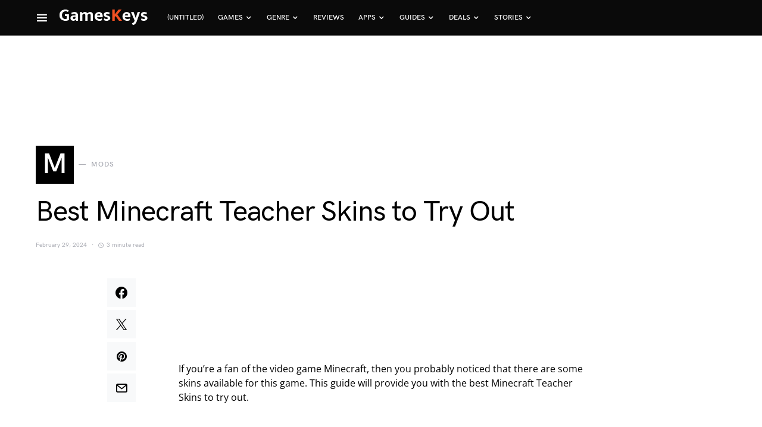

--- FILE ---
content_type: application/javascript
request_url: https://kumo.network-n.com/dist/1.62.0/anonymised.js
body_size: 6651
content:
!function(n){var r={};function o(e){if(r[e])return r[e].exports;var t=r[e]={i:e,l:!1,exports:{}};return n[e].call(t.exports,t,t.exports,o),t.l=!0,t.exports}o.m=n,o.c=r,o.d=function(e,t,n){o.o(e,t)||Object.defineProperty(e,t,{enumerable:!0,get:n})},o.r=function(e){"undefined"!=typeof Symbol&&Symbol.toStringTag&&Object.defineProperty(e,Symbol.toStringTag,{value:"Module"}),Object.defineProperty(e,"__esModule",{value:!0})},o.t=function(t,e){if(1&e&&(t=o(t)),8&e)return t;if(4&e&&"object"==typeof t&&t&&t.__esModule)return t;var n=Object.create(null);if(o.r(n),Object.defineProperty(n,"default",{enumerable:!0,value:t}),2&e&&"string"!=typeof t)for(var r in t)o.d(n,r,function(e){return t[e]}.bind(null,r));return n},o.n=function(e){var t=e&&e.__esModule?function(){return e.default}:function(){return e};return o.d(t,"a",t),t},o.o=function(e,t){return Object.prototype.hasOwnProperty.call(e,t)},o.p="",o(o.s=28)}({0:function(e,t,n){"use strict";n.d(t,"d",function(){return r}),n.d(t,"c",function(){return o}),n.d(t,"a",function(){return i}),n.d(t,"b",function(){return a}),n.d(t,"t",function(){return u}),n.d(t,"m",function(){return c}),n.d(t,"o",function(){return l}),n.d(t,"l",function(){return s}),n.d(t,"k",function(){return d}),n.d(t,"n",function(){return f}),n.d(t,"i",function(){return g}),n.d(t,"p",function(){return p}),n.d(t,"j",function(){return b}),n.d(t,"f",function(){return h}),n.d(t,"g",function(){return y}),n.d(t,"h",function(){return m}),n.d(t,"q",function(){return v}),n.d(t,"r",function(){return w}),n.d(t,"s",function(){return O}),n.d(t,"e",function(){return S});var r=nnads.config,o=nnads.cmd,i=nnads.fn.CMPTool,a=nnads.fn.DOMReady,u=(nnads.fn.checkForMoat,nnads.fn.checkPermutive,nnads.fn.loadScript),c=(nnads.fn.loadJSON,nnads.fn.getBrowserWidth),l=nnads.fn.getHeight,s=nnads.fn.elementInViewport,d=nnads.fn.element50InViewport,f=(nnads.fn.percentageElementInView,nnads.fn.getCookie),g=(nnads.fn.setCookie,nnads.fn.delCookie),p=nnads.fn.getStore,b=(nnads.fn.setStore,nnads.fn.delStore),h=nnads.debug.debugAll,y=nnads.debug.debugging,m=nnads.debug.debuggingTest,v=nnads.debug.getflag,w=nnads.debug.info,O=nnads.debug.kdebug,S=nnads.debug.log},1:function(e,t,n){"use strict";n.d(t,"e",function(){return u}),n.d(t,"c",function(){return l}),n.d(t,"b",function(){return s}),n.d(t,"d",function(){return d}),n.d(t,"a",function(){return f}),n.d(t,"f",function(){return g}),n.d(t,"g",function(){return p});var r=n(3),o=n(4),u=function(e){var t=1<arguments.length&&void 0!==arguments[1]&&arguments[1],n=-1<window.location.search.indexOf(e);return t?new URLSearchParams(window.location.search).get(e):n};function i(){Object(r.c)("nndebug","1",{"max-age":3600}),Object(o.c)("nndebug","1")}function a(){Object(r.c)("nndebug","",{"max-age":0}),Object(o.a)("nndebug")}window.nndebug=function(e){e||void 0===e?(i(),console.log("%cNN (Debug) ENABLED","font-weight:bold;color:yellow;font-size:18px")):(a(),console.log("%cNN (Debug) DISABLED","font-weight:bold;color:yellow;font-size:18px"))},u("nndebug=1")&&i(),u("nndebug=0")&&a();t="1"===Object(r.b)("nndebug")||"1"===Object(o.b)("nndebug");function c(){for(var e,t=0<arguments.length&&void 0!==arguments[0]?arguments[0]:{},n=void 0===t.title?"":t.title,r=void 0===t.style?"font-weight:bold;font-size:13px;color:green":t.style,t=void 0===t.dlevel?"log":t.dlevel,o=arguments.length,i=new Array(1<o?o-1:0),a=1;a<o;a++)i[a-1]=arguments[a];var u="string"==typeof i[0]?" "+i.shift():"";(e=console)[t].apply(e,["%c"+n+"%c"+u,r,""].concat(i))}var l=u("nndebug"),s=l&&!u("nndebug="),d=(s=s||t,u("nntest"));function f(){for(var e=arguments.length,t=new Array(e),n=0;n<e;n++)t[n]=arguments[n];s&&c.apply(void 0,[{title:"nn__DEBUG:"}].concat(t))}function g(e){for(var t=arguments.length,n=new Array(1<t?t-1:0),r=1;r<t;r++)n[r-1]=arguments[r];c.apply(void 0,[{title:e,dlevel:"info",style:"font-weight:bold;color:blue"}].concat(n))}function p(e){for(var t=1<arguments.length&&void 0!==arguments[1]?arguments[1]:{},n=void 0===t.title?"":t.title,t=void 0===t.style?"font-weight:bold;font-size:13px;color:green":t.style,r=u(e),o=arguments.length,i=new Array(2<o?o-2:0),a=2;a<o;a++)i[a-2]=arguments[a];(r||s)&&c.apply(void 0,[{title:n||e.toUpperCase(),style:t}].concat(i))}f("Version:","1.62.0")},2:function(e,t,n){"use strict";n.d(t,"o",function(){return r}),n.d(t,"j",function(){return i.b}),n.d(t,"p",function(){return i.c}),n.d(t,"d",function(){return i.a}),n.d(t,"a",function(){return l}),n.d(t,"l",function(){return s.b}),n.d(t,"q",function(){return s.c}),n.d(t,"e",function(){return s.a}),n.d(t,"c",function(){return g}),n.d(t,"k",function(){return w}),n.d(t,"n",function(){return O}),n.d(t,"m",function(){return S}),n.d(t,"b",function(){return j}),n.d(t,"f",function(){return P}),n.d(t,"i",function(){return k}),n.d(t,"h",function(){return C}),n.d(t,"g",function(){return A});var a=n(1);function o(e,t){for(var n=0;n<t.length;n++){var r=t[n];r.enumerable=r.enumerable||!1,r.configurable=!0,"value"in r&&(r.writable=!0),Object.defineProperty(e,function(e){e=function(e,t){if("object"!=typeof e||!e)return e;var n=e[Symbol.toPrimitive];if(void 0===n)return("string"===t?String:Number)(e);n=n.call(e,t||"default");if("object"!=typeof n)return n;throw new TypeError("@@toPrimitive must return a primitive value.")}(e,"string");return"symbol"==typeof e?e:e+""}(r.key),r)}}var r=new(function(){function e(){if(!(this instanceof e))throw new TypeError("Cannot call a class as a function")}return t=e,(n=[{key:"sideBisectsViewport",value:function(e,t,n,r,o,i,a,u,c,l){var s;return r=r,o=o,i=i,a=a,l=l,s=["top","left"].includes(e=e)&&i<0&&(l?u:c)<a,e=["right","bottom"].includes(e)&&a<0&&(l?u:c)<i,a={},s||e?(s={},0<=r&&r<=(l?c:u)||0<=o&&o<=(l?c:u)?(s.amt="some",s.result=!0):r<0&&(l?c:u)<o?(s.amt="all",s.result=!0):s.result=!1,s):(r<=0&&(l?c:u)<=o&&0<=i&&i<=(l?u:c)?(a.amt="some",a.result=!0):a.result=!1,a)}},{key:"calculateLengthInViewport",value:function(e,t,n,r,o,i,a,u,c,l){var s=l?c:u;if(t||n)return(n?o:0<o?s:0)-(t||0<r?r:0);var t=this.sideBisectsViewport(e,t,n,r,o,i,a,u,c,l);if(t.result){if("all"===t.amt)return s;if("some"===t.amt){n=r,i=o,a=u,l=c,s={adjusted:!1,length:0},["left","right"].includes(t=e)?(s.adjusted=!0,s.length=n<0?i:l-n):["top","bottom"].includes(t)&&(s.adjusted=!0,s.length=n<0?a<(l=n+i)?a:l:a-n);r=s;if(r.adjusted)return r.length}}return 0}},{key:"vertexInViewport",value:function(e,t,n,r,o){return 0<=e&&e<=(o?r:n)&&0<=t&&t<=(o?n:r)}},{key:"sideInViewport",value:function(e,t,n,r,o,i,a){var u=!(7<arguments.length&&void 0!==arguments[7])||arguments[7],c=this.vertexInViewport(t,r,i,a,u),l=this.vertexInViewport(n,r,i,a,u);return{lowerPointView:c,higherPointInView:l,lengthOfSideInView:this.calculateLengthInViewport(e,c,l,t,n,r,o,i,a,u)}}},{key:"calculateAreaInView",value:function(e,t,n,r){function o(e,t){return e||t||0}return o(r,t)*o(e,n)}},{key:"calculatePercentageInView",value:function(e,t,n){e=e/(t*n)*100;return isNaN(e)?0:e}},{key:"elementInViewport",value:function(e){var e=e.getBoundingClientRect(),t=window.innerWidth,n=window.innerHeight,r=e.top,o=e.top+e.height,i=e.left,a=e.left+e.width,u=this.sideInViewport("top",i,a,r,o,t,n,!1),c=this.sideInViewport("right",r,o,a,i,t,n,!0),l=this.sideInViewport("bottom",i,a,o,r,t,n,!1),r=this.sideInViewport("left",r,o,i,a,t,n,!0),o=this.calculateAreaInView(u.lengthOfSideInView,c.lengthOfSideInView,l.lengthOfSideInView,r.lengthOfSideInView);return this.calculatePercentageInView(o,e.width,e.height)}}])&&o(t.prototype,n),r&&o(t,r),Object.defineProperty(t,"prototype",{writable:!1}),t;var t,n,r}()),i=n(3);function u(e,t){for(var n=0;n<t.length;n++){var r=t[n];r.enumerable=r.enumerable||!1,r.configurable=!0,"value"in r&&(r.writable=!0),Object.defineProperty(e,function(e){e=function(e,t){if("object"!=typeof e||!e)return e;var n=e[Symbol.toPrimitive];if(void 0===n)return("string"===t?String:Number)(e);n=n.call(e,t||"default");if("object"!=typeof n)return n;throw new TypeError("@@toPrimitive must return a primitive value.")}(e,"string");return"symbol"==typeof e?e:e+""}(r.key),r)}}var c=window,l=function(){function e(){if(!(this instanceof e))throw new TypeError("Cannot call a class as a function");this.debug=a.a,this.loaded=!1,this.closed=!1,this.mobileWidth=480,this.timeout=null,this.fallbackCalled=!1,this.fallbackTimeout=k()<900?2e4:1e4,this.callback=function(){return!1},this.activeConsent=null}return t=e,(n=[{key:"getVersion",value:function(){var e="function"==typeof c.top.__cmp,t="function"==typeof c.top.__tcfapi,n="function"==typeof c.top.__gpp;return e&&!t?"cmp":t?"tcfapi":n&&"gpp"}},{key:"getConsentString",value:function(){var n=null;return c.top.__tcfapi&&c.top.__tcfapi("getTCData",2,function(e,t){n=e}),(n=null===n&&this.activeConsent?this.activeConsent:n)&&n.tcString?n.tcString:null}},{key:"getConsent",value:function(e){var t;if(!this.getVersion())throw"CMPTool: No valid CMP";if(!e)throw"CMPTool: No vendor ID set";var n,r=null,o=null;switch(this.getVersion()){case"cmp":(r=c.__cmp("getCMPData"))&&r.vendorConsents&&(o=r.vendorConsents);break;case"tcfapi":c.top.__tcfapi("getTCData",2,function(e,t){r=e}),(r=null===r&&this.activeConsent?this.activeConsent:r)&&null!=(t=r)&&t.vendor&&null!=(t=r.vendor)&&t.consents&&(o=r.vendor.consents)}var i=!1;return(o=!r&&c.__cmp&&(r=c.__cmp("getCMPData"))&&null!=(n=r)&&n.vendorConsents?r.vendorConsents:o)&&e in o?i=o[e]:r&&"googleVendorConsents"in r&&e in r.googleVendorConsents?i=r.googleVendorConsents[e]:r&&"customVendorConsents"in r&&e in r.customVendorConsents&&(i=r.customVendorConsents[e]),"object"==typeof r&&null!==r&&r&&"gdprApplies"in r&&r.gdprApplies?i:null}},{key:"fallback",value:function(){var e=this;this.loaded||(0<arguments.length&&void 0!==arguments[0]&&arguments[0]?(this.debug("CMP // %cFallback timeout reached! Executing callback!","font-weight:bold"),this.callback(),this.fallbackCalled=!0,this.callback=function(){return!1}):(this.debug("CMP // %cSetting fallback timeout...(%sms)","font-weight:bold",this.fallbackTimeout),this.timeout=setTimeout(function(){e.fallback(!0)},this.fallbackTimeout)))}},{key:"removeListener",value:function(t){var n=this;c.top.__tcfapi("removeEventListener",2,function(e){e&&n.debug("CMP listener removed. Id:",t)},t)}},{key:"ping",value:function(){c.top.__tcfapi&&c.top.__tcfapi("addEventListener",2,function(e,t){return console.log(t,e)}),c.top.__gpp&&c.top.__gpp("ping",console.log)}},{key:"ready",value:function(n){var r=this;if(this.callback=n,this.fallbackCalled=!1,!c.top.__tcfapi)return this.debug("CMP // %cNOT FOUND. Executing callback!","font-weight:bold"),n();this.fallback(),c.top.__tcfapi("addEventListener",2,function(e,t){if(r.debug("CMP call",t,e),r.fallbackCalled)return r.debug("CMP fallback has already occurred. Removing listener."),r.removeListener(e.listenerId);if(t){if("loaded"===e.cmpStatus&&!1===e.gdprApplies)return clearTimeout(r.timeout),r.debug("CMP call 2"),r.removeListener(e.listenerId),n();switch(e.eventStatus){case"useractioncomplete":case"tcloaded":clearTimeout(r.timeout),r.activeConsent=e,r.debug("CMP call 1"),n(),r.removeListener(e.listenerId);break;case"cmpuishown":clearTimeout(r.timeout)}}})}}])&&u(t.prototype,n),r&&u(t,r),Object.defineProperty(t,"prototype",{writable:!1}),t;var t,n,r}(),s=n(4),d=n(5);function f(e,t){for(var n=0;n<t.length;n++){var r=t[n];r.enumerable=r.enumerable||!1,r.configurable=!0,"value"in r&&(r.writable=!0),Object.defineProperty(e,function(e){e=function(e,t){if("object"!=typeof e||!e)return e;var n=e[Symbol.toPrimitive];if(void 0===n)return("string"===t?String:Number)(e);n=n.call(e,t||"default");if("object"!=typeof n)return n;throw new TypeError("@@toPrimitive must return a primitive value.")}(e,"string");return"symbol"==typeof e?e:e+""}(r.key),r)}}var g=function(){function t(){if(!(this instanceof t))throw new TypeError("Cannot call a class as a function");var e=document.documentElement.classList;this.state=e.contains("ads-disabled")||e.contains("noads")||!1,this.modulesPath="",this.configQueue={},this.restartFunctionNameList=["refreshAdSlots","refreshAds","reloadAllAds","reloadAdSlots","refreshBids"]}return e=t,(n=[{key:"noAdsState",get:function(){return this.state},set:function(e){this.state=e}},{key:"setValues",value:function(){var e=0<arguments.length&&void 0!==arguments[0]?arguments[0]:{};e.configQueue&&(this.configQueue=e.configQueue),e.modulesPath&&(this.modulesPath=e.modulesPath)}},{key:"attemptAdsDisplay",value:function(e,t){!0===window.AdSlots.disableAds?nnads.debug.app("NO-ADS flag is set, No new ads will be served this round."):(this.noAdsState=!1,Object(d.c)(e,t,function(){Object(d.a)()}))}},{key:"setUpRestartFunctions",value:function(){var t=this;this.restartFunctionNameList.forEach(function(e){window[e]||(window[e]=function(){t.attemptAdsDisplay(t.modulesPath,t.configQueue)})})}},{key:"updateBasedOnState",value:function(){this.noAdsState?(window.AdSlots.disableAds=!0,this.setUpRestartFunctions()):window.AdSlots.disableAds=!1}}])&&f(e.prototype,n),r&&f(e,r),Object.defineProperty(e,"prototype",{writable:!1}),e;var e,n,r}();function p(e){return function(e){if(Array.isArray(e))return b(e)}(e)||function(e){if("undefined"!=typeof Symbol&&null!=e[Symbol.iterator]||null!=e["@@iterator"])return Array.from(e)}(e)||function(e,t){if(e){if("string"==typeof e)return b(e,t);var n={}.toString.call(e).slice(8,-1);return"Map"===(n="Object"===n&&e.constructor?e.constructor.name:n)||"Set"===n?Array.from(e):"Arguments"===n||/^(?:Ui|I)nt(?:8|16|32)(?:Clamped)?Array$/.test(n)?b(e,t):void 0}}(e)||function(){throw new TypeError("Invalid attempt to spread non-iterable instance.\nIn order to be iterable, non-array objects must have a [Symbol.iterator]() method.")}()}function b(e,t){(null==t||t>e.length)&&(t=e.length);for(var n=0,r=Array(t);n<t;n++)r[n]=e[n];return r}function h(t,e){var n,r=Object.keys(t);return Object.getOwnPropertySymbols&&(n=Object.getOwnPropertySymbols(t),e&&(n=n.filter(function(e){return Object.getOwnPropertyDescriptor(t,e).enumerable})),r.push.apply(r,n)),r}function y(r){for(var e=1;e<arguments.length;e++){var o=null!=arguments[e]?arguments[e]:{};e%2?h(Object(o),!0).forEach(function(e){var t,n;t=r,n=o[e=e],(e=function(e){e=function(e,t){if("object"!=typeof e||!e)return e;var n=e[Symbol.toPrimitive];if(void 0===n)return("string"===t?String:Number)(e);n=n.call(e,t||"default");if("object"!=typeof n)return n;throw new TypeError("@@toPrimitive must return a primitive value.")}(e,"string");return"symbol"==typeof e?e:e+""}(e))in t?Object.defineProperty(t,e,{value:n,enumerable:!0,configurable:!0,writable:!0}):t[e]=n}):Object.getOwnPropertyDescriptors?Object.defineProperties(r,Object.getOwnPropertyDescriptors(o)):h(Object(o)).forEach(function(e){Object.defineProperty(r,e,Object.getOwnPropertyDescriptor(o,e))})}return r}var m=window,v=document;v.getElementById.bind(v),[].concat(["AT","BE","BG","CY","CZ","DE","DK","EE","EL","ES","FI","FR","GB","HR","HU","IE","IS","IT","LI","LT","LU","LV","MT","NL","NO","PL","PT","RO","SE","SI","SK"],["US","CH"]);function w(){return Math.max(v.body.scrollHeight,v.documentElement.scrollHeight,v.body.offsetHeight,v.documentElement.offsetHeight,v.documentElement.clientHeight)}function O(e){var t,n,r=1<arguments.length&&void 0!==arguments[1]?arguments[1]:{},r=y(y({},{async:!0,defer:!1,callback:null,injectOnce:!0,debug:null,id:null,attributes:{}}),r),o=v.createElement("script");return o.src=e,o.async=!!r.async,o.defer=!!r.defer,t="nn-"+function(e){var t,n=0;if(0===e.length)return n;for(t=0;t<e.length;t++)n=(n<<5)-n+e.charCodeAt(t),n|=0;return Math.abs(n).toString(16)}(e),o.setAttribute("nnid",t),null!==r.id&&(o.id=r.id),""!==r.attributes&&Object.keys(r.attributes).forEach(function(e){o.setAttribute(e,r.attributes[e])}),null==r.debug&&(r.debug=a.a),!1!==r.injectOnce&&v.querySelector('[nnid="'+t+'"]')?r.debug("%c(WARN) Script Already Present: %c%s","color:red","font-weight:bold",e,t):(o.onload=function(){return r.debug("Script Loaded: %c%s","font-weight:bold",e,t)},"function"==typeof r.callback&&(o.onload=r.callback.call(this,e,t)),(n=v.getElementsByTagName("script")[0]).parentNode.insertBefore(o,n)),t}function S(e,t){var n,r,o=2<arguments.length&&void 0!==arguments[2]?arguments[2]:null;if(m.fetch&&"function"==typeof AbortController)return n=new AbortController,o&&(r=setTimeout(function(){n.abort()},o)),fetch(e,{signal:n.signal}).then(function(e){if(clearTimeout(r),!e.ok)return Promise.reject(e);var t=p(e.headers);return t.forEach(function(e){!function(){for(var e=arguments.length,t=new Array(e),n=0;n<e;n++)t[n]=arguments[n];a.g.apply(void 0,["nndebug=headers",{title:"nn__HEADER:",style:"font-weight:bold;font-size:13px;color:yellow;"}].concat(t))}(e.join(" = ")),"cdn-requestcountrycode"===e[0]&&(m.nnads.countryCode=e[1])}),e.json()}).then(function(e){t(e)}).catch(function(e){t(e),console.error("nnAds:"+e)});var i=new XMLHttpRequest;i.overrideMimeType("application/json"),i.open("GET",e,!0),o&&(i.timeout=o),i.onerror=function(){t(new Error("Error occurred while fetching data"))},i.onreadystatechange=function(){4===i.readyState&&(200<=i.status&&i.status<300?t(JSON.parse(i.responseText)):(console.log("error",i),t(new Error("State Ready: Error occurred while fetching data"))))},i.send(null)}function j(e){"loading"!==v.readyState?e():v.addEventListener("DOMContentLoaded",function(){e()})}function P(){var e=0<arguments.length&&void 0!==arguments[0]?arguments[0]:"",t=v.createElement("img");t.width=1,t.height=1,t.style.display="none",t.src=nnads.script.domain+"/images/blank.png",t.src+=e?"?nnbranch=".concat(e):"?expire",j(function(){v.body.appendChild(t)})}function k(){return Math.max(m.innerWidth||v.documentElement.clientWidth||v.body.clientWidth)}function C(e){var t=!1;if(!e)return!1;"none"===e.style.display&&(e.style.visibility="hidden",e.style.display="block",t=!0);var n=e.getBoundingClientRect();return t&&(e.style.removeProperty("visibility"),e.style.display="none"),n.top<window.innerHeight&&n.left<window.innerWidth&&0<n.top+n.height&&0<n.left+n.width}function A(e){var t=1<arguments.length&&void 0!==arguments[1]?arguments[1]:50;return 100===t?C(e):t<=r.elementInViewport(e)}},28:function(e,t,n){e.exports=n(29)},29:function(e,t,n){"use strict";n.r(t);function r(){for(var e=arguments.length,t=new Array(e),n=0;n<e;n++)t[n]=arguments[n];return o.s.apply(void 0,["nndebug=anonymised",{title:"nn__ANONYMISED:",style:"font-weight:bold;font-size:13px;color:darkorange;"}].concat(t))}var o=n(0),i=n(2);window.googletag=window.googletag||{cmd:[]},o.c.push("anonymised",function(){Object(i.n)("https://static.anonymised.io/light/loader.js",{id:"idward-plugin-js",attributes:{idw_client_id:"NTU=",idw_hide_button:!0},debug:r}),googletag.cmd.push(function(){try{googletag.pubads().setTargeting("anonymised",localStorage.getItem("cohort_ids")?JSON.parse(localStorage.getItem("cohort_ids")):[])}catch(e){console.log(e)}}),r("Google Tag for Anonymised enabled")})},3:function(e,t,n){"use strict";function i(t,e){var n,r=Object.keys(t);return Object.getOwnPropertySymbols&&(n=Object.getOwnPropertySymbols(t),e&&(n=n.filter(function(e){return Object.getOwnPropertyDescriptor(t,e).enumerable})),r.push.apply(r,n)),r}function o(r){for(var e=1;e<arguments.length;e++){var o=null!=arguments[e]?arguments[e]:{};e%2?i(Object(o),!0).forEach(function(e){var t,n;t=r,n=o[e=e],(e=function(e){e=function(e,t){if("object"!=typeof e||!e)return e;var n=e[Symbol.toPrimitive];if(void 0===n)return("string"===t?String:Number)(e);n=n.call(e,t||"default");if("object"!=typeof n)return n;throw new TypeError("@@toPrimitive must return a primitive value.")}(e,"string");return"symbol"==typeof e?e:e+""}(e))in t?Object.defineProperty(t,e,{value:n,enumerable:!0,configurable:!0,writable:!0}):t[e]=n}):Object.getOwnPropertyDescriptors?Object.defineProperties(r,Object.getOwnPropertyDescriptors(o)):i(Object(o)).forEach(function(e){Object.defineProperty(r,e,Object.getOwnPropertyDescriptor(o,e))})}return r}n.d(t,"b",function(){return r}),n.d(t,"c",function(){return u}),n.d(t,"a",function(){return c});var a=document;function r(e){e=a.cookie.match("(^|[^;]+)\\s*"+e+"\\s*=\\s*([^;]+)");return e?e.pop():null}function u(e,t){var n=2<arguments.length&&void 0!==arguments[2]?arguments[2]:{},r=(r=(r=(r="")+(e+"="+t)+(";path="+(n=o(o({},{path:"/","max-age":60,samesite:"Lax",secure:!0}),n)).path))+(";max-age="+n["max-age"]))+(";samesite="+n.samesite);n.secure&&(r+=";secure"),a.cookie=r}function c(e){u(e,null,{"max-age":-1})}},4:function(e,t,n){"use strict";n.d(t,"b",function(){return i}),n.d(t,"c",function(){return a}),n.d(t,"a",function(){return u});var r=n(1),o=window.localStorage;function i(e){if(o)return o.getItem(e);Object(r.a)("Retrieve from localStorage not allowed.")}function a(e,t){o&&(o.setItem(e,t),Object(r.a)("Set store:",e,t))}function u(e){o&&(o.removeItem(e),Object(r.a)("Del store:",e))}},5:function(e,t,n){"use strict";function l(e){return function(e){if(Array.isArray(e))return r(e)}(e)||function(e){if("undefined"!=typeof Symbol&&null!=e[Symbol.iterator]||null!=e["@@iterator"])return Array.from(e)}(e)||function(e,t){if(e){if("string"==typeof e)return r(e,t);var n={}.toString.call(e).slice(8,-1);return"Map"===(n="Object"===n&&e.constructor?e.constructor.name:n)||"Set"===n?Array.from(e):"Arguments"===n||/^(?:Ui|I)nt(?:8|16|32)(?:Clamped)?Array$/.test(n)?r(e,t):void 0}}(e)||function(){throw new TypeError("Invalid attempt to spread non-iterable instance.\nIn order to be iterable, non-array objects must have a [Symbol.iterator]() method.")}()}function r(e,t){(null==t||t>e.length)&&(t=e.length);for(var n=0,r=Array(t);n<t;n++)r[n]=e[n];return r}function o(r,o,i){for(var a=0,u=(o=l(new Set(o)),0),c=o.length;u<c;u++)!function(){var e,t,n=o[u];nnads.debug.app("Module Requested: %c".concat(n.name.toUpperCase()," (").concat(u,")"),"font-weight:bold",""),nnads.fn.loadScript(r+n.name+".js",{async:!0,callback:function(e){e&&(nnads.debug.app("Module Loaded: %c".concat(e),"font-weight:bold",""),a++)},firstPageOnly:!0}),a===c&&(e=0,t=setInterval(function(){nnads.debug.app("Try no. (%sms)",250*e,e),(!0===nnads.cmd.checkQueuePasses()||20<e)&&(10<e&&nnads.debug.app("Fallback reached"),nnads.debug.app("Queue vs. Stack order",nnads.config.queue,nnads.cmd.stack),i(),clearInterval(t)),e++},250))}()}function i(){function e(e,t){if("function"!=typeof t)throw'CMD arg "'.concat(e,'" is not a callable method');function n(){nnads.debug.app("%cRun:","font-weight:bold",e),t()}nnads.initLoad.push(n),n.call()}nnads.cmd.runQueue(e),nnads.debug.app("%cReplace CMD push fn","font-weight:bold"),nnads.cmd.push=e}function a(){nnads.debug.app("RUNNING INIT QUEUE"),nnads.initLoad.forEach(function(e){return e.call()})}n.d(t,"c",function(){return o}),n.d(t,"a",function(){return i}),n.d(t,"b",function(){return a})}});